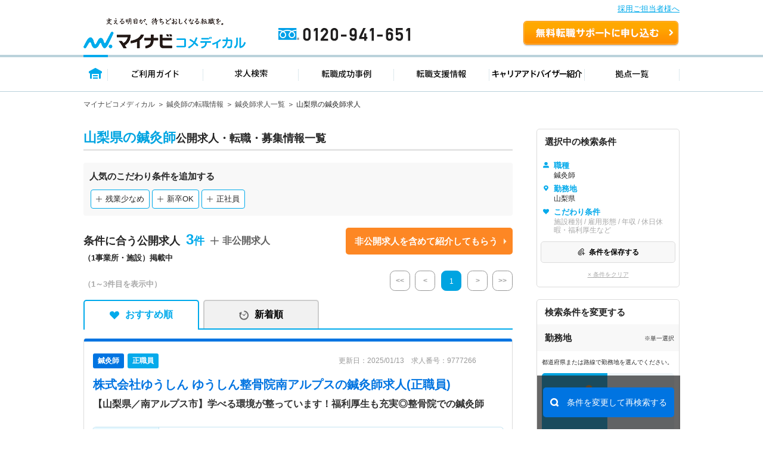

--- FILE ---
content_type: image/svg+xml
request_url: https://co-medical.mynavi.jp/search/img/re/advisor_down_icn.svg
body_size: 552
content:
<svg xmlns="http://www.w3.org/2000/svg" width="20.523" height="9.645" viewBox="0 0 20.523 9.645"><path d="M16.452,14.158l7.759,6.383a1.691,1.691,0,0,0,2.071,0,1.065,1.065,0,0,0,0-1.708L17.49,11.6a1.7,1.7,0,0,0-2.022-.035L6.615,18.829a1.066,1.066,0,0,0,0,1.708,1.691,1.691,0,0,0,2.071,0Z" transform="translate(26.71 20.895) rotate(180)" fill="#262626"/></svg>